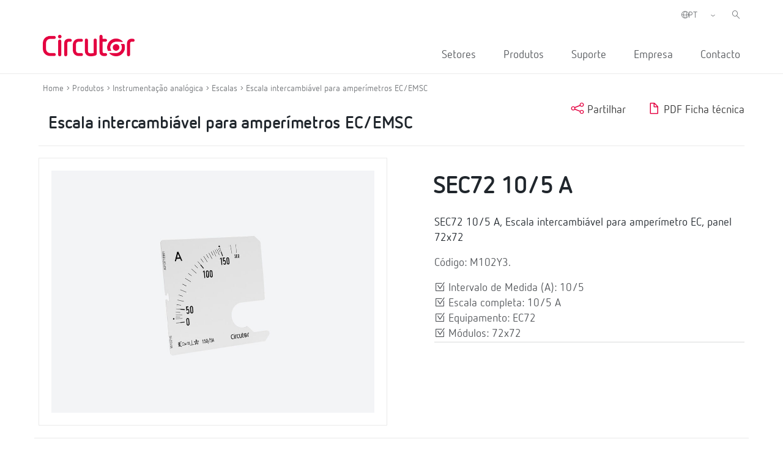

--- FILE ---
content_type: text/html; charset=UTF-8
request_url: https://circutor.com/pt-pt/produtos/instrumentacao-analogica/escalas/escala-intercambiavel-para-amperimetros-ec-emsc/product/M102Y3./
body_size: 12905
content:
<!DOCTYPE html>
<html lang="pt-pt">

<head>
	<meta charset="UTF-8">
	<meta name="viewport" content="width=device-width, initial-scale=1">
	<link rel="profile" href="http://gmpg.org/xfn/11">
		<link href="https://cdn.jsdelivr.net/npm/bootstrap@5.0.2/dist/css/bootstrap.min.css" rel="stylesheet" integrity="sha384-EVSTQN3/azprG1Anm3QDgpJLIm9Nao0Yz1ztcQTwFspd3yD65VohhpuuCOmLASjC" crossorigin="anonymous">
	
	<meta name='robots' content='index, follow, max-image-preview:large, max-snippet:-1, max-video-preview:-1' />
<link rel="alternate" hreflang="es" href="https://circutor.com/productos/instrumentacion-analogica/escalas/escala-intercambiable-para-amperimetros-ec-emsc/product/M102Y3./" />
<link rel="alternate" hreflang="en" href="https://circutor.com/en/products/analogue-instruments/scales/exchangeable-scales-moving-iron-ammeters-ec-emsc/product/M102Y3./" />
<link rel="alternate" hreflang="fr" href="https://circutor.com/fr/produits/instrumentation-analogique/echelles/echelle-interchangeable-pour-amperemetres-ec-emsc/product/M102Y3./" />
<link rel="alternate" hreflang="pt" href="https://circutor.com/pt-pt/produtos/instrumentacao-analogica/escalas/escala-intercambiavel-para-amperimetros-ec-emsc/product/M102Y3./" />
<link rel="alternate" hreflang="ca" href="https://circutor.com/ca/productes/instrumentacio-analogica/escales/escala-intercanviable-per-a-amperimetres-ec-emsc/product/M102Y3./" />
<link rel="alternate" hreflang="x-default" href="https://circutor.com/productos/instrumentacion-analogica/escalas/escala-intercambiable-para-amperimetros-ec-emsc/product/M102Y3./" />
<link rel="alternate" hreflang="es-mx" href="https://circutor.com/mx/productos-mx/instrumentacion-analogica/escalas/escala-intercambiable-para-amperimetros-ec-emsc/product/M102Y3./" />
<script id="cookieyes" type="text/javascript" src="https://cdn-cookieyes.com/client_data/d90480250e8e75e7c28d954f/script.js"></script>
	<!-- This site is optimized with the Yoast SEO plugin v19.4 - https://yoast.com/wordpress/plugins/seo/ -->
	<title>Escala de amperímetro | CIRCUTOR</title>
	<meta name="description" content="SEC72 15/5 A, Escala intercambiável para amperímetro EC, panel 72x72;Intervalo de Medida (A): 15/5;Escala completa: 15/5 A;Equipamento: EC72;Módulos: 72x72 |CIRCUTOR" />
	<link rel="canonical" href="https://circutor.com/pt-pt/produtos/instrumentacao-analogica/escalas/escala-intercambiavel-para-amperimetros-ec-emsc/product/M102Y3./" />
	<meta property="og:locale" content="pt_PT" />
	<meta property="og:type" content="article" />
	<meta property="og:title" content="Escala de amperímetro | CIRCUTOR" />
	<meta property="og:description" content="SEC72 15/5 A, Escala intercambiável para amperímetro EC, panel 72x72;Intervalo de Medida (A): 15/5;Escala completa: 15/5 A;Equipamento: EC72;Módulos: 72x72 |CIRCUTOR" />
	<meta property="og:url" content="https://circutor.com/pt-pt/produtos/instrumentacao-analogica/escalas/escala-intercambiavel-para-amperimetros-ec-emsc/product/M102Y3./" />
	<meta property="og:site_name" content="CIRCUTOR" />
	<meta property="article:publisher" content="https://www.facebook.com/CIRCUTOR.ES" />
	<meta property="article:modified_time" content="2023-11-10T09:37:17+00:00" />
	<meta property="og:image" content="https://circutor.com/wp-content/uploads/2022/07/Circutor_Logo_Color.png" />
	<meta property="og:image:width" content="1299" />
	<meta property="og:image:height" content="354" />
	<meta property="og:image:type" content="image/png" />
	<meta name="twitter:card" content="summary_large_image" />
	<meta name="twitter:site" content="@circutor" />
	<meta name="twitter:label1" content="Tempo estimado de leitura" />
	<meta name="twitter:data1" content="1 minuto" />
	<script type="application/ld+json" class="yoast-schema-graph">{"@context":"https://schema.org","@graph":[{"@type":"Organization","@id":"https://circutor.com/#organization","name":"Circutor","url":"https://circutor.com/","sameAs":["https://www.instagram.com/circutor_es","https://www.linkedin.com/company/circutor","https://www.youtube.com/user/CIRCUTORoficial","https://www.facebook.com/CIRCUTOR.ES","https://twitter.com/circutor"],"logo":{"@type":"ImageObject","inLanguage":"pt-PT","@id":"https://circutor.com/#/schema/logo/image/","url":"https://circutor.com/wp-content/uploads/2020/09/CIR_LOGO_RED.png","contentUrl":"https://circutor.com/wp-content/uploads/2020/09/CIR_LOGO_RED.png","width":512,"height":128,"caption":"Circutor"},"image":{"@id":"https://circutor.com/#/schema/logo/image/"}},{"@type":"WebSite","@id":"https://circutor.com/#website","url":"https://circutor.com/","name":"CIRCUTOR","description":"Soluciones para la eficiencia energética eléctrica","publisher":{"@id":"https://circutor.com/#organization"},"potentialAction":[{"@type":"SearchAction","target":{"@type":"EntryPoint","urlTemplate":"https://circutor.com/?s={search_term_string}"},"query-input":"required name=search_term_string"}],"inLanguage":"pt-PT"},{"@type":"WebPage","@id":"https://circutor.com/pt-pt/pt_produtos/","url":"https://circutor.com/pt-pt/pt_produtos/","name":"Produto - CIRCUTOR","isPartOf":{"@id":"https://circutor.com/#website"},"datePublished":"2021-08-12T08:50:25+00:00","dateModified":"2023-11-10T09:37:17+00:00","description":"A MYeBOX® é uma gama de analisadores portáteis configuráveis a partir de uma APP e/ou de uma Web que realizam uma análise e registo dos parâmetros elétricos, a medição e o registo de transitórios em forma de onda e os parâmetros de qualidade de rede de acordo com a norma EN 50160.","breadcrumb":{"@id":"https://circutor.com/pt-pt/pt_produtos/#breadcrumb"},"inLanguage":"pt-PT","potentialAction":[{"@type":"ReadAction","target":["https://circutor.com/pt-pt/pt_produtos/"]}]},{"@type":"BreadcrumbList","@id":"https://circutor.com/pt-pt/pt_produtos/#breadcrumb","itemListElement":[{"@type":"ListItem","position":1,"name":"Portada","item":"https://circutor.com/pt-pt/"},{"@type":"ListItem","position":2,"name":"Produto"}]}]}</script>
	<!-- / Yoast SEO plugin. -->


<link rel="preload" href="https://fonts.googleapis.com/css2?family=Roboto:ital,wght@0,300;0,400;0,700&display=swap" as="style" media="all" onload="this.onload=null;this.rel='stylesheet'">
<link rel="stylesheet" href="https://fonts.googleapis.com/css2?family=Roboto:ital,wght@0,300;0,400;0,700&display=swap" media="all">
<noscript><link rel="stylesheet" href="https://fonts.googleapis.com/css2?family=Roboto:ital,wght@0,300;0,400;0,700&display=swap" media="all"></noscript>
<!--[if IE]><link rel="stylesheet" href="https://fonts.googleapis.com/css2?family=Roboto:ital,wght@0,300;0,400;0,700&display=swap" media="all"><![endif]-->
<style id='global-styles-inline-css' type='text/css'>
body{--wp--preset--color--black: #000000;--wp--preset--color--cyan-bluish-gray: #abb8c3;--wp--preset--color--white: #ffffff;--wp--preset--color--pale-pink: #f78da7;--wp--preset--color--vivid-red: #cf2e2e;--wp--preset--color--luminous-vivid-orange: #ff6900;--wp--preset--color--luminous-vivid-amber: #fcb900;--wp--preset--color--light-green-cyan: #7bdcb5;--wp--preset--color--vivid-green-cyan: #00d084;--wp--preset--color--pale-cyan-blue: #8ed1fc;--wp--preset--color--vivid-cyan-blue: #0693e3;--wp--preset--color--vivid-purple: #9b51e0;--wp--preset--gradient--vivid-cyan-blue-to-vivid-purple: linear-gradient(135deg,rgba(6,147,227,1) 0%,rgb(155,81,224) 100%);--wp--preset--gradient--light-green-cyan-to-vivid-green-cyan: linear-gradient(135deg,rgb(122,220,180) 0%,rgb(0,208,130) 100%);--wp--preset--gradient--luminous-vivid-amber-to-luminous-vivid-orange: linear-gradient(135deg,rgba(252,185,0,1) 0%,rgba(255,105,0,1) 100%);--wp--preset--gradient--luminous-vivid-orange-to-vivid-red: linear-gradient(135deg,rgba(255,105,0,1) 0%,rgb(207,46,46) 100%);--wp--preset--gradient--very-light-gray-to-cyan-bluish-gray: linear-gradient(135deg,rgb(238,238,238) 0%,rgb(169,184,195) 100%);--wp--preset--gradient--cool-to-warm-spectrum: linear-gradient(135deg,rgb(74,234,220) 0%,rgb(151,120,209) 20%,rgb(207,42,186) 40%,rgb(238,44,130) 60%,rgb(251,105,98) 80%,rgb(254,248,76) 100%);--wp--preset--gradient--blush-light-purple: linear-gradient(135deg,rgb(255,206,236) 0%,rgb(152,150,240) 100%);--wp--preset--gradient--blush-bordeaux: linear-gradient(135deg,rgb(254,205,165) 0%,rgb(254,45,45) 50%,rgb(107,0,62) 100%);--wp--preset--gradient--luminous-dusk: linear-gradient(135deg,rgb(255,203,112) 0%,rgb(199,81,192) 50%,rgb(65,88,208) 100%);--wp--preset--gradient--pale-ocean: linear-gradient(135deg,rgb(255,245,203) 0%,rgb(182,227,212) 50%,rgb(51,167,181) 100%);--wp--preset--gradient--electric-grass: linear-gradient(135deg,rgb(202,248,128) 0%,rgb(113,206,126) 100%);--wp--preset--gradient--midnight: linear-gradient(135deg,rgb(2,3,129) 0%,rgb(40,116,252) 100%);--wp--preset--duotone--dark-grayscale: url('#wp-duotone-dark-grayscale');--wp--preset--duotone--grayscale: url('#wp-duotone-grayscale');--wp--preset--duotone--purple-yellow: url('#wp-duotone-purple-yellow');--wp--preset--duotone--blue-red: url('#wp-duotone-blue-red');--wp--preset--duotone--midnight: url('#wp-duotone-midnight');--wp--preset--duotone--magenta-yellow: url('#wp-duotone-magenta-yellow');--wp--preset--duotone--purple-green: url('#wp-duotone-purple-green');--wp--preset--duotone--blue-orange: url('#wp-duotone-blue-orange');--wp--preset--font-size--small: 13px;--wp--preset--font-size--medium: 20px;--wp--preset--font-size--large: 36px;--wp--preset--font-size--x-large: 42px;}.has-black-color{color: var(--wp--preset--color--black) !important;}.has-cyan-bluish-gray-color{color: var(--wp--preset--color--cyan-bluish-gray) !important;}.has-white-color{color: var(--wp--preset--color--white) !important;}.has-pale-pink-color{color: var(--wp--preset--color--pale-pink) !important;}.has-vivid-red-color{color: var(--wp--preset--color--vivid-red) !important;}.has-luminous-vivid-orange-color{color: var(--wp--preset--color--luminous-vivid-orange) !important;}.has-luminous-vivid-amber-color{color: var(--wp--preset--color--luminous-vivid-amber) !important;}.has-light-green-cyan-color{color: var(--wp--preset--color--light-green-cyan) !important;}.has-vivid-green-cyan-color{color: var(--wp--preset--color--vivid-green-cyan) !important;}.has-pale-cyan-blue-color{color: var(--wp--preset--color--pale-cyan-blue) !important;}.has-vivid-cyan-blue-color{color: var(--wp--preset--color--vivid-cyan-blue) !important;}.has-vivid-purple-color{color: var(--wp--preset--color--vivid-purple) !important;}.has-black-background-color{background-color: var(--wp--preset--color--black) !important;}.has-cyan-bluish-gray-background-color{background-color: var(--wp--preset--color--cyan-bluish-gray) !important;}.has-white-background-color{background-color: var(--wp--preset--color--white) !important;}.has-pale-pink-background-color{background-color: var(--wp--preset--color--pale-pink) !important;}.has-vivid-red-background-color{background-color: var(--wp--preset--color--vivid-red) !important;}.has-luminous-vivid-orange-background-color{background-color: var(--wp--preset--color--luminous-vivid-orange) !important;}.has-luminous-vivid-amber-background-color{background-color: var(--wp--preset--color--luminous-vivid-amber) !important;}.has-light-green-cyan-background-color{background-color: var(--wp--preset--color--light-green-cyan) !important;}.has-vivid-green-cyan-background-color{background-color: var(--wp--preset--color--vivid-green-cyan) !important;}.has-pale-cyan-blue-background-color{background-color: var(--wp--preset--color--pale-cyan-blue) !important;}.has-vivid-cyan-blue-background-color{background-color: var(--wp--preset--color--vivid-cyan-blue) !important;}.has-vivid-purple-background-color{background-color: var(--wp--preset--color--vivid-purple) !important;}.has-black-border-color{border-color: var(--wp--preset--color--black) !important;}.has-cyan-bluish-gray-border-color{border-color: var(--wp--preset--color--cyan-bluish-gray) !important;}.has-white-border-color{border-color: var(--wp--preset--color--white) !important;}.has-pale-pink-border-color{border-color: var(--wp--preset--color--pale-pink) !important;}.has-vivid-red-border-color{border-color: var(--wp--preset--color--vivid-red) !important;}.has-luminous-vivid-orange-border-color{border-color: var(--wp--preset--color--luminous-vivid-orange) !important;}.has-luminous-vivid-amber-border-color{border-color: var(--wp--preset--color--luminous-vivid-amber) !important;}.has-light-green-cyan-border-color{border-color: var(--wp--preset--color--light-green-cyan) !important;}.has-vivid-green-cyan-border-color{border-color: var(--wp--preset--color--vivid-green-cyan) !important;}.has-pale-cyan-blue-border-color{border-color: var(--wp--preset--color--pale-cyan-blue) !important;}.has-vivid-cyan-blue-border-color{border-color: var(--wp--preset--color--vivid-cyan-blue) !important;}.has-vivid-purple-border-color{border-color: var(--wp--preset--color--vivid-purple) !important;}.has-vivid-cyan-blue-to-vivid-purple-gradient-background{background: var(--wp--preset--gradient--vivid-cyan-blue-to-vivid-purple) !important;}.has-light-green-cyan-to-vivid-green-cyan-gradient-background{background: var(--wp--preset--gradient--light-green-cyan-to-vivid-green-cyan) !important;}.has-luminous-vivid-amber-to-luminous-vivid-orange-gradient-background{background: var(--wp--preset--gradient--luminous-vivid-amber-to-luminous-vivid-orange) !important;}.has-luminous-vivid-orange-to-vivid-red-gradient-background{background: var(--wp--preset--gradient--luminous-vivid-orange-to-vivid-red) !important;}.has-very-light-gray-to-cyan-bluish-gray-gradient-background{background: var(--wp--preset--gradient--very-light-gray-to-cyan-bluish-gray) !important;}.has-cool-to-warm-spectrum-gradient-background{background: var(--wp--preset--gradient--cool-to-warm-spectrum) !important;}.has-blush-light-purple-gradient-background{background: var(--wp--preset--gradient--blush-light-purple) !important;}.has-blush-bordeaux-gradient-background{background: var(--wp--preset--gradient--blush-bordeaux) !important;}.has-luminous-dusk-gradient-background{background: var(--wp--preset--gradient--luminous-dusk) !important;}.has-pale-ocean-gradient-background{background: var(--wp--preset--gradient--pale-ocean) !important;}.has-electric-grass-gradient-background{background: var(--wp--preset--gradient--electric-grass) !important;}.has-midnight-gradient-background{background: var(--wp--preset--gradient--midnight) !important;}.has-small-font-size{font-size: var(--wp--preset--font-size--small) !important;}.has-medium-font-size{font-size: var(--wp--preset--font-size--medium) !important;}.has-large-font-size{font-size: var(--wp--preset--font-size--large) !important;}.has-x-large-font-size{font-size: var(--wp--preset--font-size--x-large) !important;}
</style>
<link rel='stylesheet' id='wpo_min-header-0-css'  href='https://circutor.com/wp-content/cache/wpo-minify/1765543799/assets/wpo-minify-header-797e89dd.min.css' type='text/css' media='all' />
<script type='text/javascript' id='wpo_min-header-0-js-extra'>
/* <![CDATA[ */
var wpml_cookies = {"wp-wpml_current_language":{"value":"pt-pt","expires":1,"path":"\/"}};
var wpml_cookies = {"wp-wpml_current_language":{"value":"pt-pt","expires":1,"path":"\/"}};
var MyAjax = {"url":"https:\/\/circutor.com\/wp-admin\/admin-ajax.php","current_lang":"pt-pt","wpml_RESULTADOS":"RESULTADOS","wpml_No_hay_resultados":"N\u00e3o h\u00e1 resultados","wpml_Estoy_interesado_en":"Estou interessado em...","wpml_Aceptar_todas_las_cookies":"Aceite todos os cookies","template_url":"https:\/\/circutor.com\/wp-content\/themes\/circutor"};
/* ]]> */
</script>
<script type='text/javascript' src='https://circutor.com/wp-content/cache/wpo-minify/1765543799/assets/wpo-minify-header-bf9ba278.min.js' id='wpo_min-header-0-js'></script>

<!-- Google Analytics snippet added by Site Kit -->
<script type='text/javascript' src='https://www.googletagmanager.com/gtag/js?id=G-BPC7LNN6BX' id='google_gtagjs-js' async></script>
<script type='text/javascript' id='google_gtagjs-js-after'>
window.dataLayer = window.dataLayer || [];function gtag(){dataLayer.push(arguments);}
gtag("js", new Date());
gtag("set", "developer_id.dZTNiMT", true);
gtag("config", "G-BPC7LNN6BX");
</script>

<!-- End Google Analytics snippet added by Site Kit -->
<link rel="https://api.w.org/" href="https://circutor.com/pt-pt/wp-json/" /><link rel="alternate" type="application/json" href="https://circutor.com/pt-pt/wp-json/wp/v2/pages/10007" /><link rel="alternate" type="application/json+oembed" href="https://circutor.com/pt-pt/wp-json/oembed/1.0/embed?url=https%3A%2F%2Fcircutor.com%2Fpt-pt%2Fpt_produtos%2F" />
<link rel="alternate" type="text/xml+oembed" href="https://circutor.com/pt-pt/wp-json/oembed/1.0/embed?url=https%3A%2F%2Fcircutor.com%2Fpt-pt%2Fpt_produtos%2F&#038;format=xml" />
<meta name="generator" content="WPML ver:4.5.8 stt:8,1,4,41,2,66;" />
<meta name="generator" content="Site Kit by Google 1.80.0" />        <script type="text/javascript">
        var ajaxurl = 'https://circutor.com/wp-admin/admin-ajax.php';
        </script>
    <script data-cfasync="false"> var dFlipLocation = "https://circutor.com/wp-content/plugins/dflip/assets/"; var dFlipWPGlobal = {"text":{"toggleSound":"Turn on\/off Sound","toggleThumbnails":"Toggle Thumbnails","toggleOutline":"Toggle Outline\/Bookmark","previousPage":"Previous Page","nextPage":"Next Page","toggleFullscreen":"Toggle Fullscreen","zoomIn":"Zoom In","zoomOut":"Zoom Out","toggleHelp":"Toggle Help","singlePageMode":"Single Page Mode","doublePageMode":"Double Page Mode","downloadPDFFile":"Download PDF File","gotoFirstPage":"Goto First Page","gotoLastPage":"Goto Last Page","share":"Share"},"moreControls":"download,pageMode,startPage,endPage,sound","hideControls":"","scrollWheel":"true","backgroundColor":"#777","backgroundImage":"","height":"auto","paddingLeft":"20","paddingRight":"20","controlsPosition":"bottom","duration":800,"soundEnable":"true","enableDownload":"true","enableAnalytics":"false","webgl":"true","hard":"none","maxTextureSize":"1600","rangeChunkSize":"524288","zoomRatio":1.5,"stiffness":3,"singlePageMode":"0","autoPlay":"false","autoPlayDuration":5000,"autoPlayStart":"false","linkTarget":"2"};</script><meta name="generator" content="Powered by WPBakery Page Builder - drag and drop page builder for WordPress."/>

<!-- Google Tag Manager snippet added by Site Kit -->
<script type="text/javascript">
			( function( w, d, s, l, i ) {
				w[l] = w[l] || [];
				w[l].push( {'gtm.start': new Date().getTime(), event: 'gtm.js'} );
				var f = d.getElementsByTagName( s )[0],
					j = d.createElement( s ), dl = l != 'dataLayer' ? '&l=' + l : '';
				j.async = true;
				j.src = 'https://www.googletagmanager.com/gtm.js?id=' + i + dl;
				f.parentNode.insertBefore( j, f );
			} )( window, document, 'script', 'dataLayer', 'GTM-NJDV5H7' );
			
</script>

<!-- End Google Tag Manager snippet added by Site Kit -->
<meta name="generator" content="Powered by Slider Revolution 6.7.14 - responsive, Mobile-Friendly Slider Plugin for WordPress with comfortable drag and drop interface." />
<link rel="icon" href="https://circutor.com/wp-content/uploads/2022/04/cropped-512-1-32x32.png" sizes="32x32" />
<link rel="icon" href="https://circutor.com/wp-content/uploads/2022/04/cropped-512-1-192x192.png" sizes="192x192" />
<link rel="apple-touch-icon" href="https://circutor.com/wp-content/uploads/2022/04/cropped-512-1-180x180.png" />
<meta name="msapplication-TileImage" content="https://circutor.com/wp-content/uploads/2022/04/cropped-512-1-270x270.png" />
<script>function setREVStartSize(e){
			//window.requestAnimationFrame(function() {
				window.RSIW = window.RSIW===undefined ? window.innerWidth : window.RSIW;
				window.RSIH = window.RSIH===undefined ? window.innerHeight : window.RSIH;
				try {
					var pw = document.getElementById(e.c).parentNode.offsetWidth,
						newh;
					pw = pw===0 || isNaN(pw) || (e.l=="fullwidth" || e.layout=="fullwidth") ? window.RSIW : pw;
					e.tabw = e.tabw===undefined ? 0 : parseInt(e.tabw);
					e.thumbw = e.thumbw===undefined ? 0 : parseInt(e.thumbw);
					e.tabh = e.tabh===undefined ? 0 : parseInt(e.tabh);
					e.thumbh = e.thumbh===undefined ? 0 : parseInt(e.thumbh);
					e.tabhide = e.tabhide===undefined ? 0 : parseInt(e.tabhide);
					e.thumbhide = e.thumbhide===undefined ? 0 : parseInt(e.thumbhide);
					e.mh = e.mh===undefined || e.mh=="" || e.mh==="auto" ? 0 : parseInt(e.mh,0);
					if(e.layout==="fullscreen" || e.l==="fullscreen")
						newh = Math.max(e.mh,window.RSIH);
					else{
						e.gw = Array.isArray(e.gw) ? e.gw : [e.gw];
						for (var i in e.rl) if (e.gw[i]===undefined || e.gw[i]===0) e.gw[i] = e.gw[i-1];
						e.gh = e.el===undefined || e.el==="" || (Array.isArray(e.el) && e.el.length==0)? e.gh : e.el;
						e.gh = Array.isArray(e.gh) ? e.gh : [e.gh];
						for (var i in e.rl) if (e.gh[i]===undefined || e.gh[i]===0) e.gh[i] = e.gh[i-1];
											
						var nl = new Array(e.rl.length),
							ix = 0,
							sl;
						e.tabw = e.tabhide>=pw ? 0 : e.tabw;
						e.thumbw = e.thumbhide>=pw ? 0 : e.thumbw;
						e.tabh = e.tabhide>=pw ? 0 : e.tabh;
						e.thumbh = e.thumbhide>=pw ? 0 : e.thumbh;
						for (var i in e.rl) nl[i] = e.rl[i]<window.RSIW ? 0 : e.rl[i];
						sl = nl[0];
						for (var i in nl) if (sl>nl[i] && nl[i]>0) { sl = nl[i]; ix=i;}
						var m = pw>(e.gw[ix]+e.tabw+e.thumbw) ? 1 : (pw-(e.tabw+e.thumbw)) / (e.gw[ix]);
						newh =  (e.gh[ix] * m) + (e.tabh + e.thumbh);
					}
					var el = document.getElementById(e.c);
					if (el!==null && el) el.style.height = newh+"px";
					el = document.getElementById(e.c+"_wrapper");
					if (el!==null && el) {
						el.style.height = newh+"px";
						el.style.display = "block";
					}
				} catch(e){
					console.log("Failure at Presize of Slider:" + e)
				}
			//});
		  };</script>
<style type="text/css" data-type="vc_shortcodes-custom-css">.vc_custom_1602697151976{border-bottom-width: 1px !important;padding-bottom: 30px !important;border-bottom-color: #a5a5a5 !important;border-bottom-style: solid !important;}.vc_custom_1614075679255{padding-bottom: 20px !important;}.vc_custom_1605775459289{margin-bottom: 20px !important;}.vc_custom_1614163004188{padding-bottom: 20px !important;}.vc_custom_1603355011043{padding-top: 0px !important;}.vc_custom_1603355424222{padding-top: 0px !important;}.vc_custom_1603356201324{margin-bottom: 0px !important;}</style><noscript><style> .wpb_animate_when_almost_visible { opacity: 1; }</style></noscript>
	

 <!-- CODIGO MARKETO -->
 <script type="text/javascript">
(function() {
var didInit = false;
function initMunchkin() {
if(didInit === false) {
didInit = true;
Munchkin.init('940-CSD-667');
}
}
var s = document.createElement('script');
s.type = 'text/javascript';
s.async = true;
s.src = '//munchkin.marketo.net/munchkin.js';
s.onreadystatechange = function() {
if (this.readyState == 'complete' || this.readyState == 'loaded') {
initMunchkin();
}
};
s.onload = initMunchkin;
document.getElementsByTagName('head')[0].appendChild(s);
})();
</script>



</head>


<body class="page-template-default page page-id-10007 wpb-js-composer js-comp-ver-6.9.0 vc_responsive" class="no-js">

		<div id="header"><div class="vc_container"><div class="vc_row wpb_row vc_row-fluid"><div class="logo_header wpb_column vc_column_container vc_col-sm-3"><div class="vc_column-inner"><div class="wpb_wrapper">
	<div  class="wpb_single_image wpb_content_element vc_align_left   logo_sticky">
		
		<figure class="wpb_wrapper vc_figure">
			<a href="/pt-pt/" target="_self" class="vc_single_image-wrapper   vc_box_border_grey"><img width="512" height="128" src="https://circutor.com/wp-content/uploads/2020/09/CIR_LOGO_RED.png" class="vc_single_image-img attachment-full" alt="Circutor" loading="lazy" title="CIR_LOGO_RED" srcset="https://circutor.com/wp-content/uploads/2020/09/CIR_LOGO_RED.png 512w, https://circutor.com/wp-content/uploads/2020/09/CIR_LOGO_RED-300x75.png 300w" sizes="(max-width: 512px) 100vw, 512px" /></a>
		</figure>
	</div>
</div></div></div><div class="acciones_header wpb_column vc_column_container vc_col-sm-9"><div class="vc_column-inner"><div class="wpb_wrapper">
	<div class="wpb_raw_code wpb_content_element wpb_raw_html input_buscador_home_mvl" >
		<div class="wpb_wrapper">
			<input id="buscador_home_mvl" type="search"  placeholder="Procurar">
		</div>
	</div>

	<div class="wpb_raw_code wpb_content_element wpb_raw_html input_buscador_home" >
		<div class="wpb_wrapper">
			<input id="buscador_home" type="search"  placeholder="Procurar">
		</div>
	</div>
<div class="vc_row wpb_row vc_inner vc_row-fluid menu_left_top"><div class="wpb_column vc_column_container vc_col-sm-12"><div class="vc_column-inner"><div class="wpb_wrapper"><div class="selector-idiomas"><span><i class="ico-globe-meridians"></i></span><select class="select_language_dropdown"><option style="background-image:url(\"https://circutor.com/wp-content/plugins/sitepress-multilingual-cms/res/flags/es.png\");" url-flag="https://circutor.com/wp-content/plugins/sitepress-multilingual-cms/res/flags/es.png" value="es" data-url="https://circutor.com/productos/instrumentacion-analogica/escalas/escala-intercambiable-para-amperimetros-ec-emsc/product/M102Y3./">ES</option><option style="background-image:url(\"https://circutor.com/wp-content/plugins/sitepress-multilingual-cms/res/flags/en.png\");" url-flag="https://circutor.com/wp-content/plugins/sitepress-multilingual-cms/res/flags/en.png" value="en" data-url="https://circutor.com/en/products/analogue-instruments/scales/exchangeable-scales-moving-iron-ammeters-ec-emsc/product/M102Y3./">EN</option><option style="background-image:url(\"https://circutor.com/wp-content/plugins/sitepress-multilingual-cms/res/flags/fr.png\");" url-flag="https://circutor.com/wp-content/plugins/sitepress-multilingual-cms/res/flags/fr.png" value="fr" data-url="https://circutor.com/fr/produits/instrumentation-analogique/echelles/echelle-interchangeable-pour-amperemetres-ec-emsc/product/M102Y3./">FR</option><option style="background-image:url(\"https://circutor.com/wp-content/plugins/sitepress-multilingual-cms/res/flags/pt-pt.png\");" url-flag="https://circutor.com/wp-content/plugins/sitepress-multilingual-cms/res/flags/pt-pt.png" value="pt-pt" data-url="https://circutor.com/pt-pt/produtos/instrumentacao-analogica/escalas/escala-intercambiavel-para-amperimetros-ec-emsc/product/M102Y3./" selected>PT</option><option style="background-image:url(\"https://circutor.com/wp-content/plugins/sitepress-multilingual-cms/res/flags/ca.png\");" url-flag="https://circutor.com/wp-content/plugins/sitepress-multilingual-cms/res/flags/ca.png" value="ca" data-url="https://circutor.com/ca/productes/instrumentacio-analogica/escales/escala-intercanviable-per-a-amperimetres-ec-emsc/product/M102Y3./">CA</option><option style="background-image:url(\"https://circutor.com/wp-content/uploads/flags/mx.png\");" url-flag="https://circutor.com/wp-content/uploads/flags/mx.png" value="mx" data-url="https://circutor.com/mx/productos-mx/instrumentacion-analogica/escalas/escala-intercambiable-para-amperimetros-ec-emsc/product/M102Y3./">MX</option></select></div>
  <script>
    jQuery(document).ready(function(){
      jQuery(".select_language_dropdown").children("option").each(function(){
        if(this.selected){
          jQuery(".wpml-ls-flag").attr("src", jQuery(this).attr("url-flag"));
        }
      });

      jQuery(".select_language_dropdown").change(function(){
        var option = jQuery("option:selected", this).attr("data-url");
        window.location.href = option;
      });
    });
  </script>
	<div class="wpb_raw_code wpb_content_element wpb_raw_html buscador_header" >
		<div class="wpb_wrapper">
			<i class="ico-left-pointing-glass"></i>
		</div>
	</div>
</div></div></div></div><div  class="vc_wp_custommenu wpb_content_element wrapper_menu_principal menu_header"><div class="widget widget_nav_menu"><div class="menu-principal-portugues-portugal-container"><ul id="menu-principal-portugues-portugal" class="menu"><li id="menu-item-11801" class="item-menu-sectores menu-item menu-item-type-post_type menu-item-object-page menu-item-11801"><a href="https://circutor.com/pt-pt/setores/">Setores</a></li>
<li id="menu-item-11540" class="item-menu-productos menu-item menu-item-type-post_type menu-item-object-page menu-item-11540"><a href="https://circutor.com/pt-pt/produtos-e-solucoes-circutor/">Produtos</a></li>
<li id="menu-item-11541" class="menu-item menu-item-type-post_type menu-item-object-page menu-item-has-children menu-item-11541"><a href="https://circutor.com/pt-pt/suporte/">Suporte</a>
<ul class="sub-menu">
	<li id="menu-item-11542" class="menu-item menu-item-type-post_type menu-item-object-page menu-item-has-children menu-item-11542"><a href="https://circutor.com/pt-pt/suporte/formacao/">Formação  <i class="ico-guil-singl-right"></i></a>
	<ul class="sub-menu">
		<li id="menu-item-11543" class="menu-item menu-item-type-post_type menu-item-object-page menu-item-11543"><a href="https://circutor.com/pt-pt/suporte/formacao/formacao-online-e-presencial/">Formação online e presencial  <i class="ico-guil-singl-right"></i></a></li>
		<li id="menu-item-16512" class="menu-item menu-item-type-post_type menu-item-object-page menu-item-16512"><a href="https://circutor.com/pt-pt/suporte/formacao/notebooks/">Notebooks</a></li>
	</ul>
</li>
	<li id="menu-item-16501" class="menu-item menu-item-type-post_type menu-item-object-page menu-item-has-children menu-item-16501"><a href="https://circutor.com/pt-pt/suporte/baixar/">Baixar</a>
	<ul class="sub-menu">
		<li id="menu-item-31333" class="menu-item menu-item-type-post_type menu-item-object-page menu-item-31333"><a href="https://circutor.com/pt-pt/suporte/baixar/catalogos-e-folhetos/">Catálogos e folhetos</a></li>
		<li id="menu-item-31598" class="menu-item menu-item-type-post_type menu-item-object-page menu-item-31598"><a href="https://circutor.com/pt-pt/suporte/baixar/software-e-firmware/">Software e Firmware</a></li>
		<li id="menu-item-52488" class="menu-item menu-item-type-custom menu-item-object-custom menu-item-52488"><a href="https://circutor.com/pt-pt/ficheiros-2d-e-3d-dos-nossos-produtos/">Ficheiros 2D e 3D</a></li>
	</ul>
</li>
	<li id="menu-item-56720" class="menu-item menu-item-type-post_type menu-item-object-page menu-item-has-children menu-item-56720"><a href="https://circutor.com/pt-pt/suporte/documentacao-tecnica/">Documentação Técnica <i class="ico-guil-singl-right"></i></a>
	<ul class="sub-menu">
		<li id="menu-item-56722" class="menu-item menu-item-type-custom menu-item-object-custom menu-item-56722"><a href="https://pssdocs.circutor.com/en/">PowerStudio SCADA <i class="ico-guil-singl-right"></i></a></li>
		<li id="menu-item-56723" class="menu-item menu-item-type-custom menu-item-object-custom menu-item-56723"><a href="https://scout.circutor.com/docs/en/">Plataforma Scout <i class="ico-guil-singl-right"></i></a></li>
		<li id="menu-item-56724" class="menu-item menu-item-type-custom menu-item-object-custom menu-item-56724"><a href="https://docs.pickdata.net/latest/">Edge IoT eManager / eCore <i class="ico-guil-singl-right"></i></a></li>
	</ul>
</li>
	<li id="menu-item-11544" class="menu-item menu-item-type-post_type menu-item-object-page menu-item-11544"><a href="https://circutor.com/pt-pt/suporte/tutoriais-em-video/">Tutoriais em vídeo  <i class="ico-guil-singl-right"></i></a></li>
	<li id="menu-item-11545" class="menu-item menu-item-type-post_type menu-item-object-page menu-item-11545"><a href="https://circutor.com/pt-pt/contacto/pos-vendas-e-assistencia-tecnica/">Pós-vendas e Assistência Técnica  <i class="ico-guil-singl-right"></i></a></li>
</ul>
</li>
<li id="menu-item-11546" class="menu-item menu-item-type-post_type menu-item-object-page menu-item-has-children menu-item-11546"><a href="https://circutor.com/pt-pt/empresa/">Empresa</a>
<ul class="sub-menu">
	<li id="menu-item-34574" class="menu-item menu-item-type-post_type menu-item-object-page menu-item-34574"><a href="https://circutor.com/pt-pt/50-aniversario/">50 Aniversário  <i class="ico-guil-singl-right"></i></a></li>
	<li id="menu-item-11590" class="menu-item menu-item-type-post_type menu-item-object-page menu-item-11590"><a href="https://circutor.com/pt-pt/empresa/marca-circutor/">Marca CIRCUTOR  <i class="ico-guil-singl-right"></i></a></li>
	<li id="menu-item-11589" class="menu-item menu-item-type-post_type menu-item-object-page menu-item-11589"><a href="https://circutor.com/pt-pt/empresa/cultura-e-valores/">Cultura e valores  <i class="ico-guil-singl-right"></i></a></li>
	<li id="menu-item-11591" class="menu-item menu-item-type-post_type menu-item-object-page menu-item-11591"><a href="https://circutor.com/pt-pt/empresa/compromisso/">Compromisso  <i class="ico-guil-singl-right"></i></a></li>
	<li id="menu-item-11592" class="menu-item menu-item-type-post_type menu-item-object-page menu-item-11592"><a href="https://circutor.com/pt-pt/empresa/inovacao/">Inovação  <i class="ico-guil-singl-right"></i></a></li>
	<li id="menu-item-11593" class="menu-item menu-item-type-post_type menu-item-object-page menu-item-11593"><a href="https://circutor.com/pt-pt/empresa/trabalho/">Trabalho  <i class="ico-guil-singl-right"></i></a></li>
	<li id="menu-item-11594" class="menu-item menu-item-type-post_type menu-item-object-page menu-item-11594"><a href="https://circutor.com/pt-pt/empresa/laboratorio/">Laboratório  <i class="ico-guil-singl-right"></i></a></li>
	<li id="menu-item-15512" class="menu-item menu-item-type-post_type menu-item-object-page menu-item-15512"><a href="https://circutor.com/pt-pt/empresa/atualidade-do-circutor/">Atualidade <i class="ico-guil-singl-right"></i></a></li>
</ul>
</li>
<li id="menu-item-11595" class="menu-item menu-item-type-post_type menu-item-object-page menu-item-has-children menu-item-11595"><a href="https://circutor.com/pt-pt/contacto/">Contacto</a>
<ul class="sub-menu">
	<li id="menu-item-11596" class="menu-item menu-item-type-post_type menu-item-object-page menu-item-11596"><a href="https://circutor.com/pt-pt/contacto/pos-vendas-e-assistencia-tecnica/">Pós-vendas e Assistência Técnica  <i class="ico-guil-singl-right"></i></a></li>
	<li id="menu-item-11600" class="menu-item menu-item-type-post_type menu-item-object-page menu-item-11600"><a href="https://circutor.com/pt-pt/contacto/rede-comercial/">Rede comercial  <i class="ico-guil-singl-right"></i></a></li>
</ul>
</li>
</ul></div></div></div>
	<div class="wpb_raw_code wpb_content_element wpb_raw_html buscador_header_sticky" >
		<div class="wpb_wrapper">
			<i class="ico-left-pointing-glass"></i>
		</div>
	</div>
</div></div></div></div>
</div></div><script>if (jQuery(".vc_wp_custommenu.wrapper_menu_principal").length > 0){var toggle_menu = "<button class='menu-toggle'> <i class='ico-hamburger-menu'></i></button>";jQuery(toggle_menu).insertBefore(".vc_wp_custommenu.wrapper_menu_principal");}</script><div class="vc_container"><div class="vc_row wpb_row vc_row-fluid vc_custom_1602697151976 vc_row-has-fill"><div class="wpb_column vc_column_container vc_col-sm-12"><div class="vc_column-inner"><div class="wpb_wrapper"><div itemscope itemtype="https://schema.org/BreadcrumbList" id="breadcrumb"><div itemprop="itemListElement" itemscope itemtype="https://schema.org/ListItem"><a itemprop="item" href="https://circutor.com/pt-pt/"><span itemprop="name">Home</span></a><meta itemprop="position" content="1" /></div><div itemprop="itemListElement" itemscope itemtype="https://schema.org/ListItem"><span><i class="ico-guil-singl-right"></i></span><a itemprop="item" href="https://circutor.com/pt-pt/produtos/"><span itemprop="name">Produtos</span></a><meta itemprop="position" content="2" /></div><div itemprop="itemListElement" itemscope itemtype="https://schema.org/ListItem"><span><i class="ico-guil-singl-right"></i></span><a itemprop="item" href="https://circutor.com/pt-pt/produtos/medicao-e-controlo/instrumentacao-analogica/"><span itemprop="name">Instrumentação analógica</span></a><meta itemprop="position" content="3" data-tmp="out_bc3"/></div><div itemprop="itemListElement" itemscope itemtype="https://schema.org/ListItem"><span><i class="ico-guil-singl-right"></i></span><a itemprop="item" href="https://circutor.com/pt-pt/produtos/medicao-e-controlo/instrumentacao-analogica/escalas/"><span itemprop="name">Escalas</span></a><meta itemprop="position" content="3" data-tmp="out_bc2"/></div><div itemprop="itemListElement" itemscope itemtype="https://schema.org/ListItem"><span><i class="ico-guil-singl-right"></i></span><a itemprop="item" href="https://circutor.com/pt-pt/produtos/instrumentacao-analogica/escalas/escala-intercambiavel-para-amperimetros-ec-emsc/"><span itemprop="name">Escala intercambiável para amperímetros EC/EMSC</span></a><meta itemprop="position" content="3" data-tmp="out_bc" /></div></div></div></div></div><div id="nombre-acciones-product" class="vc_row wpb_row vc_row-fluid vc_custom_1614075679255"><div class="wpb_column vc_column_container vc_col-sm-8"><div class="vc_column-inner vc_custom_1603355011043"><div class="wpb_wrapper"><h1 style="letter-spacing:-0.01em;" class="titulo_categoria">Escala intercambiável para amperímetros EC/EMSC</h1></div></div></div><div class="acciones_producto_top wpb_column vc_column_container vc_col-sm-4"><div class="vc_column-inner vc_custom_1603355424222"><div class="wpb_wrapper"><ul class="acciones">
                <li class="share" data-product="M102Y3."><i class="ico-share"></i>  Partilhar</li>
                <li><a target="_blank" href="/pdf/pdfdatasheet.php?lang=pt-pt&prod=M102Y3."><i class="ico-page"></i>  PDF Ficha técnica</a></li>
            </ul></div></div></div></div><div class="vc_row wpb_row vc_row-fluid vc_custom_1605775459289"><div class="wpb_column vc_column_container vc_col-sm-12"><div class="vc_column-inner"><div class="wpb_wrapper"><div class="vc_separator wpb_content_element vc_separator_align_center vc_sep_width_100 vc_sep_pos_align_center vc_separator_no_text vc_sep_color_grey vc_custom_1603356201324  vc_custom_1603356201324" ><span class="vc_sep_holder vc_sep_holder_l"><span  class="vc_sep_line"></span></span><span class="vc_sep_holder vc_sep_holder_r"><span  class="vc_sep_line"></span></span>
</div></div></div></div></div><div class="vc_row wpb_row vc_row-fluid vc_custom_1614163004188 vc_row-o-equal-height vc_row-flex"><div class="imagen_ficha_producto wpb_column vc_column_container vc_col-sm-6"><div class="vc_column-inner"><div class="wpb_wrapper"><div class="product_gallery_featured"><div><img alt="Escala de amperímetro"class="img-producto" src="https://d7rh5s3nxmpy4.cloudfront.net/CMP911/4/PR231BI2015_M102Y3_SEC72_10_5_A_IMD.jpg"></div></div></div></div></div><div class="informacion_ficha_producto wpb_column vc_column_container vc_col-sm-6"><div class="vc_column-inner"><div class="wpb_wrapper"><div class="vc_row wpb_row vc_inner vc_row-fluid"><h2 class="titulo_producto">SEC72 10/5 A</h2><div class="desc_producto"><p>SEC72 10/5 A, Escala intercambiável para amperímetro EC, panel 72x72</p><p class="cod_producto">Código: M102Y3.</p><ul class="caracteriscas-producto"><li><i class="ico-ballot-check"></i> Intervalo de Medida (A): 10/5</li><li><i class="ico-ballot-check"></i> Escala completa: 10/5 A</li><li><i class="ico-ballot-check"></i> Equipamento: EC72</li><li><i class="ico-ballot-check"></i> Módulos: 72x72</li></ul></div><div class="precio-producto"></div><div></div></div></div></div></div></div><div id="menu-anclas-ficha-producto" class="vc_row wpb_row vc_row-fluid"><div class="wpb_column vc_column_container vc_col-sm-12"><div class="vc_column-inner"><div class="wpb_wrapper">
	<div class="wpb_raw_code wpb_content_element wpb_raw_html" >
		<div class="wpb_wrapper">
			<ul>
<li class="active"><a href="#informacion">Informação</a></li>
<li><a href="#especificaciones">Especificações</a></li>
<li><a href="#esquemas">Dimensões</a></li>
<li><a href="#esquemas-conexion">Conexõ</a></li>
<li><a href="#videos">Vídeos</a></li>
<li><a href="#descargas">Transferências</a></li>
<li><a href="#accesorios">Acessórios</a></li>
<li><a href="#soporte">Suporte</a></li>
</ul>
		</div>
	</div>
</div></div></div></div><div id="informacion" class="vc_row wpb_row vc_row-fluid ancla-producto"><div class="wpb_column vc_column_container vc_col-sm-8"><div class="vc_column-inner"><div class="wpb_wrapper">
        <script type="text/javascript">
          jQuery(document).ready(function() {
  					jQuery("#informacion").remove();
  				});
        </script>
      </div></div></div><div class="wpb_column vc_column_container vc_col-sm-1"><div class="vc_column-inner"><div class="wpb_wrapper"></div></div></div><div class="productos_categoria asistencia anclado_arriba wpb_column vc_column_container vc_col-sm-3"><div class="vc_column-inner"><div class="wpb_wrapper">
	<div class="wpb_raw_code wpb_content_element wpb_raw_html" >
		<div class="wpb_wrapper">
			<a href="http://circuto1-cp5017.webjoomla.es/pt-pt/contacto/">
<div class="item general animacion_caja">
  <div class="imagen imagen-borde">
     <img src="/wp-content/uploads/2020/12/asistencia.jpg">
  </div>
  <div class="details">
    <p class="titulo">Precisa de mais informações sobre este produto?</p>
    <p class="sub titulo">Se tiver alguma dúvida, falemos.</p>
    <a class="enlace">Fale com um especialista <i class="ico-arrow-right"></i></p>
  </div>
</div>
</a>
		</div>
	</div>
</div></div></div></div><div id="especificaciones" class="vc_row wpb_row vc_row-fluid ancla-producto"><div class="wpb_column vc_column_container vc_col-sm-8"><div class="vc_column-inner"><div class="wpb_wrapper">
	<div class="wpb_text_column wpb_content_element " >
		<div class="wpb_wrapper">
			<h4>ESPECIFICAÇÕES</h4>

		</div>
	</div>
<h6>Características mecânicas</h6><div id="product_features"><div class="feature"><div class="feature_label">Peso (kg)</div><div class="feature_value">0,004</div></div><div class="feature"><div class="feature_label">Tamanho (mm) larg. x alt. x prof.</div><div class="feature_value">60 x 60 x 1 (mm)</div></div></div></div></div></div><div class="wpb_column vc_column_container vc_col-sm-4"><div class="vc_column-inner"><div class="wpb_wrapper"></div></div></div></div><div id="esquemas" class="vc_row wpb_row vc_row-fluid ancla-producto"><div class="wpb_column vc_column_container vc_col-sm-8"><div class="vc_column-inner"><div class="wpb_wrapper">
	<div class="wpb_text_column wpb_content_element " >
		<div class="wpb_wrapper">
			<h4>DIMENSIÕES</h4>

		</div>
	</div>
<div class="vc_row wpb_row vc_inner vc_row-fluid"></div>
        <script type="text/javascript">
          jQuery(document).ready(function() {
  					jQuery("#esquemas").remove();
  				});
        </script>
      </div></div></div><div class="wpb_column vc_column_container vc_col-sm-4"><div class="vc_column-inner"><div class="wpb_wrapper"></div></div></div></div><div id="esquemas-conexion" class="vc_row wpb_row vc_row-fluid ancla-producto"><div class="wpb_column vc_column_container vc_col-sm-8"><div class="vc_column-inner"><div class="wpb_wrapper">
	<div class="wpb_text_column wpb_content_element " >
		<div class="wpb_wrapper">
			<h4>CONEXÕ</h4>

		</div>
	</div>
<div class="vc_row wpb_row vc_inner vc_row-fluid"></div>
        <script type="text/javascript">
          jQuery(document).ready(function() {
  					jQuery("#esquemas-conexion").remove();
  				});
        </script>
      </div></div></div><div class="wpb_column vc_column_container vc_col-sm-4"><div class="vc_column-inner"><div class="wpb_wrapper"></div></div></div></div><div id="videos" class="vc_row wpb_row vc_row-fluid ancla-producto"><div class="wpb_column vc_column_container vc_col-sm-8"><div class="vc_column-inner"><div class="wpb_wrapper">
	<div class="wpb_text_column wpb_content_element " >
		<div class="wpb_wrapper">
			<h4>VÍDEOS</h4>

		</div>
	</div>

        <script type="text/javascript">
          jQuery(document).ready(function() {
  					jQuery("#videos").remove();
  				});
        </script>
      <div class="modal fade modal-videotutorial" id="vt_modal" tabindex="-1" role="dialog" aria-labelledby="exampleModalLabel" aria-hidden="true" style="display: none;"><div class="modal-dialog modal-xl"><div class="modal-content"><div class="modal-header"><button type="button" class="close" data-dismiss="modal" aria-label="Close"><span aria-hidden="true">×</span></button></div><div class="modal-body"></div></div></div></div></div></div></div><div class="wpb_column vc_column_container vc_col-sm-4"><div class="vc_column-inner"><div class="wpb_wrapper"></div></div></div></div><div id="descargas" class="vc_row wpb_row vc_row-fluid ancla-producto"><div class="wpb_column vc_column_container vc_col-sm-8"><div class="vc_column-inner"><div class="wpb_wrapper">
	<div class="wpb_text_column wpb_content_element " >
		<div class="wpb_wrapper">
			<h4 class="titulo_descargas">DESCARGAS</h4>

		</div>
	</div>
<div id="product_features"><div class="feature"><div class="feature_label">Datasheet</div><div class="div_select_language_download">
                                <select class="select_language_download" style="display: none"><option style="color: #75787b" data-type="descargas" value="es - url_datasheet_pt" data-url="https://circutor.com/pdf/pdfdatasheet.php?lang=es&prod=M102Y3."  >Español</option><option style="color: #75787b" data-type="descargas" value="en - url_datasheet_pt" data-url="https://circutor.com/pdf/pdfdatasheet.php?lang=en&prod=M102Y3."  >English</option><option style="color: #75787b" data-type="descargas" value="fr - url_datasheet_pt" data-url="https://circutor.com/pdf/pdfdatasheet.php?lang=fr&prod=M102Y3."  >Français</option><option style="color: #75787b" data-type="descargas" value="pt-pt - url_datasheet_pt" data-url="https://circutor.com/pdf/pdfdatasheet.php?lang=pt&prod=M102Y3."  selected>Português</option><option style="color: #75787b" data-type="descargas" value="ca - url_datasheet_pt" data-url="https://circutor.com/pdf/pdfdatasheet.php?lang=ca&prod=M102Y3."  >Català</option><option style="color: #75787b" data-type="descargas" value="mx - url_datasheet_pt" data-url="https://circutor.com/pdf/pdfdatasheet.php?lang=es&prod=M102Y3."  >Spanish, Mexico</option></select>
                            </div><a class="a_download" ><i class="ico-arrow-upper-right"></i></a></div><div class="feature"><div class="feature_label">Certificado CE</div><div class="div_select_language_download">
                            <select class="select_language_download" style="display: none"><option style="color: #c2c2a3" data-type="otras-descargas" value="es - url_ce" data-url="https://circutor.sharepoint.com/sites/GestorDocumental/PublicDocuments/Forms/AllItems.aspx?id=%2Fsites%2FGestorDocumental%2FPublicDocuments%2FDeclaraciones%2FDeclaraciones%20CE%2FMedida%2FM1%20%28Instrumentaci%C3%B3n%20anal%C3%B3gica%29%2FEC%2CEM%2CEZC%2C" disabled >Español</option><option style="color: #c2c2a3" data-type="otras-descargas" value="en - url_ce" data-url="https://circutor.sharepoint.com/sites/GestorDocumental/PublicDocuments/Forms/AllItems.aspx?id=%2Fsites%2FGestorDocumental%2FPublicDocuments%2FDeclaraciones%2FDeclaraciones%20CE%2FMedida%2FM1%20%28Instrumentaci%C3%B3n%20anal%C3%B3gica%29%2FEC%2CEM%2CEZC%2C" disabled >English</option><option style="color: #c2c2a3" data-type="otras-descargas" value="fr - url_ce" data-url="https://circutor.sharepoint.com/sites/GestorDocumental/PublicDocuments/Forms/AllItems.aspx?id=%2Fsites%2FGestorDocumental%2FPublicDocuments%2FDeclaraciones%2FDeclaraciones%20CE%2FMedida%2FM1%20%28Instrumentaci%C3%B3n%20anal%C3%B3gica%29%2FEC%2CEM%2CEZC%2C" disabled >Français</option><option style="color: #c2c2a3" data-type="otras-descargas" value="pt-pt - url_ce" data-url="https://circutor.sharepoint.com/sites/GestorDocumental/PublicDocuments/Forms/AllItems.aspx?id=%2Fsites%2FGestorDocumental%2FPublicDocuments%2FDeclaraciones%2FDeclaraciones%20CE%2FMedida%2FM1%20%28Instrumentaci%C3%B3n%20anal%C3%B3gica%29%2FEC%2CEM%2CEZC%2C" disabled >Português</option><option style="color: #c2c2a3" data-type="otras-descargas" value="ca - url_ce" data-url="https://circutor.sharepoint.com/sites/GestorDocumental/PublicDocuments/Forms/AllItems.aspx?id=%2Fsites%2FGestorDocumental%2FPublicDocuments%2FDeclaraciones%2FDeclaraciones%20CE%2FMedida%2FM1%20%28Instrumentaci%C3%B3n%20anal%C3%B3gica%29%2FEC%2CEM%2CEZC%2C" disabled >Català</option><option style="color: #c2c2a3" data-type="otras-descargas" value="mx - url_ce" data-url="https://circutor.sharepoint.com/sites/GestorDocumental/PublicDocuments/Forms/AllItems.aspx?id=%2Fsites%2FGestorDocumental%2FPublicDocuments%2FDeclaraciones%2FDeclaraciones%20CE%2FMedida%2FM1%20%28Instrumentaci%C3%B3n%20anal%C3%B3gica%29%2FEC%2CEM%2CEZC%2C" disabled >Spanish, Mexico</option></select>
                                </div><a class="a_download"><i class="ico-arrow-upper-right"></i></a></div></div></div></div></div><div class="wpb_column vc_column_container vc_col-sm-4"><div class="vc_column-inner"><div class="wpb_wrapper"></div></div></div></div><div id="accesorios" class="vc_row wpb_row vc_row-fluid ancla-producto"><div class="wpb_column vc_column_container vc_col-sm-8"><div class="vc_column-inner"><div class="wpb_wrapper">
	<div class="wpb_text_column wpb_content_element " >
		<div class="wpb_wrapper">
			<h4>ACCESORIOS</h4>

		</div>
	</div>

        <script type="text/javascript">
          jQuery(document).ready(function() {
  					jQuery("#accesorios").remove();
  				});
        </script>
      
      <script type="text/javascript">
        jQuery(document).ready(function() {
					jQuery(".select_language_download").each(function(){
						var hay_enable = false;
						jQuery(this).children("option").each(function(){
							if(!jQuery(this).is(":disabled"))
								hay_enable = true;
						});
						if(!hay_enable)
							jQuery(this).hide();
					});

          //Eliminamos los items sin contenido en el menus de la ficha del producto
          var elem;
          jQuery("#menu-anclas-ficha-producto ul li a").each(function(){
            elem = jQuery(this).attr("href");
            if(elem != "#soporte"){
              if(!jQuery("div " + elem).length)
                jQuery(this).parent().remove();
            }

          });

				});
      </script>
    </div></div></div><div class="wpb_column vc_column_container vc_col-sm-4"><div class="vc_column-inner"><div class="wpb_wrapper"></div></div></div></div><div id="soporte" class="vc_row wpb_row vc_row-fluid ancla-producto"><div class="cultura_bottom cultura_nosotros soporte_ficha wpb_column vc_column_container vc_col-sm-8"><div class="vc_column-inner"><div class="wpb_wrapper">
	<div class="wpb_text_column wpb_content_element " >
		<div class="wpb_wrapper">
			<h4>SOPORTE</h4>

		</div>
	</div>
<div class="vc_row wpb_row vc_inner vc_row-fluid"><div class="wpb_column vc_column_container vc_col-sm-6"><div class="vc_column-inner"><div class="wpb_wrapper">
	<div class="wpb_raw_code wpb_content_element wpb_raw_html" >
		<div class="wpb_wrapper">
			<a href="/contacto/">
<div class="item general animacion_caja">

<div class="details">
<h5 class="titulo_page small">Contacta con nosotros</h5>
<p class="enlace">Envíanos tu consulta y contactaremos contigo. <i class="ico-arrow-right"></i></p>
</div>

</div>
</a>
		</div>
	</div>
</div></div></div><div class="wpb_column vc_column_container vc_col-sm-6"><div class="vc_column-inner"><div class="wpb_wrapper">
	<div class="wpb_raw_code wpb_content_element wpb_raw_html" >
		<div class="wpb_wrapper">
			<a href="/contacto/red-comercial/">
<div class="item general animacion_caja">

<div class="details">
<h5 class="titulo_page small">¿Quieres comprar?</h5>
<p class="enlace">Contacta con nuestra red comercial o busca tu distribuidor cercano. <i class="ico-arrow-right"></i></p>
</div>

</div>
</a>
		</div>
	</div>
</div></div></div></div></div></div></div><div class="wpb_column vc_column_container vc_col-sm-4"><div class="vc_column-inner"><div class="wpb_wrapper">
	<div class="wpb_raw_code wpb_content_element wpb_raw_html" >
		<div class="wpb_wrapper">
			<div style="text-align: right; padding-right: 10px; margin-top: 190px !important;">
  <img 
    class="scroll_top" 
    style="width: 62px"
    src="/wp-content/uploads/2021/04/ico-top.png"
  >
</div>
		</div>
	</div>
</div></div></div></div><div class="vc_row wpb_row vc_row-fluid ancla-producto"><div class="wpb_column vc_column_container vc_col-sm-8"><div class="vc_column-inner"><div class="wpb_wrapper">
	<div class="wpb_text_column wpb_content_element " >
		<div class="wpb_wrapper">
			<h4>TAMBIÉN TE PUEDE INTERESAR</h4>

		</div>
	</div>
<div class="vc_row wpb_row vc_inner vc_row-fluid productos_categoria"><div class="wpb_column vc_column_container vc_col-sm-6"><div class="vc_column-inner"><div class="wpb_wrapper"><a href="https://circutor.com/pt-pt/produtos/medicao-e-controlo/instrumentacao-analogica/amperimetros-ca/serie/ec-a/"><div class="item general animacion_caja"><div class="imagen imagen-borde"><img alt="Amperímetro para medição em corrente alterna" width="378px" height="205px" src="https://d7rh5s3nxmpy4.cloudfront.net/CMP911/CT82BI11_M102_EC_amperimetro_90o_THM.jpg" style="object-fit: cover;"></div><div class="details"><p class="categoria small">EC-A</p><p class="titulo">Amperímetro para medição em corrente alterna</p></div></div></a></div></div></div><div class="wpb_column vc_column_container vc_col-sm-6"><div class="vc_column-inner"><div class="wpb_wrapper"><a href="https://circutor.com/pt-pt/produtos/medicao-e-controlo/instrumentacao-analogica/amperimetros-ca/serie/ec-fa-a/"><div class="item general animacion_caja"><div class="imagen imagen-borde"><img alt="Amperímetro com comutador de fase para medição em corrente alterna, ferro móvel" width="378px" height="205px" src="https://d7rh5s3nxmpy4.cloudfront.net/CMP911/1/CT84BI1981_M105_EC_FA_A_THM.jpg" style="object-fit: cover;"></div><div class="details"><p class="categoria small">EC-FA-A</p><p class="titulo">Amperímetro com comutador de fase para medição em corrente alterna, ferro móvel</p></div></div></a></div></div></div></div></div></div></div><div class="productos_categoria asistencia wpb_column vc_column_container vc_col-sm-4"><div class="vc_column-inner"><div class="wpb_wrapper"></div></div></div></div>
</div><div id="footer"><div class="vc_container"><div class="vc_row wpb_row vc_row-fluid footer_top"><div class="wpb_column vc_column_container vc_col-sm-3"><div class="vc_column-inner"><div class="wpb_wrapper">
	<div class="wpb_text_column wpb_content_element  bloque_contacto" >
		<div class="wpb_wrapper">
			<h6 class="wrap-title">CONTACTO</h6>
<p>Praça Jose Queiros 1, 1800-237 Lisboa, Portugal<br />
Tel.do escritorio: (+351) 211 257 180<br />
<a href="/pt-pt/contacto/">Contactar <i class="ico-arrow-right"></i></a></p>

		</div>
	</div>

	<div class="wpb_text_column wpb_content_element  bloque_contacto sat" >
		<div class="wpb_wrapper">
			<h6 class="wrap-title">SAT</h6>
<p>Serviço de Assistência Técnica<br />
<a href="tel:0034937452919">+351 966 882 007</a><br />
<a href="/pt-pt/contacto/pos-vendas-e-assistencia-tecnica/">Enviar inquérito <i class="ico-arrow-right"></i></a></p>

		</div>
	</div>
</div></div></div><div class="wpb_column vc_column_container vc_col-sm-3"><div class="vc_column-inner"><div class="wpb_wrapper">
	<div class="wpb_text_column wpb_content_element  bloque_contacto" >
		<div class="wpb_wrapper">
			<h6 class="wrap-title">MAPA DO PORTAL</h6>
<ul>
<li><a href="/pt-pt/setores/">Setores <i class="ico-guil-singl-right"></i></a></li>
<li><a href="/pt-pt/produtos/">Produtos <i class="ico-guil-singl-right"></i></a></li>
<li><a href="/soporte/">Soporte <i class="ico-guil-singl-right"></i></a></li>
<li><a href="/pt-pt/empresa/">Empresa <i class="ico-guil-singl-right"></i></a></li>
<li><a href="/pt-pt/contacto/">Contacto <i class="ico-guil-singl-right"></i></a></li>
</ul>

		</div>
	</div>
</div></div></div><div class="wpb_column vc_column_container vc_col-sm-3"><div class="vc_column-inner"><div class="wpb_wrapper">
	<div class="wpb_text_column wpb_content_element  bloque_contacto" >
		<div class="wpb_wrapper">
			<h6 class="wrap-title">PRODUTOS</h6>
<ul>
<li><a href="/pt-pt/produtos/medicao-e-controlo/">Medição e Controlo <i class="ico-guil-singl-right"></i></a></li>
<li><a href="/pt-pt/produtos/medicao/">Medição<i class="ico-guil-singl-right"></i></a></li>
<li><a href="/pt-pt/produtos/protecao-e-controlo/">Proteção e controlo <i class="ico-guil-singl-right"></i></a></li>
<li><a href="/pt-pt/produtos/compensacao-de-energia-reactiva-e-filtragem-de-harmonicas/">Compensação de energia reactiva e filtragem de harmónicas <i class="ico-guil-singl-right"></i></a></li>
<li><a href="/pt-pt/produtos/carregamento-inteligente-para-veiculos-eletricos/">Carregamento Inteligente para veículos elétricos <i class="ico-guil-singl-right"></i></a></li>
<li><a href="/pt-pt/produtos/energia-renovaveis/">Energia renováveis <i class="ico-guil-singl-right"></i></a></li>
<li><a href="/pt-pt/produtos/software/">Software <i class="ico-guil-singl-right"></i></a></li>
<li><a href="/pt-pt/produtos/iot-industrial-e-automacao/">IoT Industrial e Automação <i class="ico-guil-singl-right"></i></a></li>
</ul>

		</div>
	</div>
</div></div></div><div class="wpb_column vc_column_container vc_col-sm-3"><div class="vc_column-inner"><div class="wpb_wrapper">
	<div class="wpb_text_column wpb_content_element  bloque_contacto rrss" >
		<div class="wpb_wrapper">
			<h6 class="wrap-title">CONECTAR</h6>
<p><a href="https://twitter.com/circutor" target="_blank" rel="noopener"><img src="/wp-content/uploads/2024/01/Icons_RRSS_Web_X_Color-2.svg" /></a><a href="https://www.youtube.com/channel/UCbc0o5xMTEkc5niNiIU1qvA" target="_blank" rel="noopener"><img src="/wp-content/uploads/2020/09/Icons_RRSS_Web_YouTube_Color.svg" /></a></p>

		</div>
	</div>

	<div class="wpb_text_column wpb_content_element  bloque_contacto" >
		<div class="wpb_wrapper">
			<h6 class="wrap-title">INFORMAÇÃO</h6>
<ul>
<li><a href="/pt-pt/politica-de-privacidade/">Política de privacidade <i class="ico-guil-singl-right"></i></a></li>
<li><a href="/pt-pt/politica-de-cookies/">Política de cookies <i class="ico-guil-singl-right"></i></a></li>
<li><a href="/pt-pt/utilizacao-de-redes-sociais/">Utilização de redes sociais <i class="ico-guil-singl-right"></i></a></li>
<li><a href="/pt-pt/condicoes-gerais-de-venda/">Condições gerais de venda <i class="ico-guil-singl-right"></i></a></li>
<li><a href="/pt-pt/aviso-legal/">Aviso legal <i class="ico-guil-singl-right"></i></a></li>
<li><a href="/pt-pt/codigo-de-etica/">Código de ética <i class="ico-guil-singl-right"></i></a></li>
</ul>

		</div>
	</div>
</div></div></div></div><div class="vc_row wpb_row vc_row-fluid footer_bottom"><div class="wpb_column vc_column_container vc_col-sm-12"><div class="vc_column-inner"><div class="wpb_wrapper">
	<div  class="wpb_single_image wpb_content_element vc_align_center">
		
		<figure class="wpb_wrapper vc_figure">
			<div class="vc_single_image-wrapper   vc_box_border_grey"><img width="512" height="128" src="https://circutor.com/wp-content/uploads/2020/09/CIR_LOGO_GREY.png" class="vc_single_image-img attachment-full" alt="" loading="lazy" title="CIR_LOGO_GREY" srcset="https://circutor.com/wp-content/uploads/2020/09/CIR_LOGO_GREY.png 512w, https://circutor.com/wp-content/uploads/2020/09/CIR_LOGO_GREY-300x75.png 300w" sizes="(max-width: 512px) 100vw, 512px" /></div>
		</figure>
	</div>

	<div class="wpb_text_column wpb_content_element " >
		<div class="wpb_wrapper">
			<p style="text-align: center;">© 2024 CIRCUTOR.COM | Todos os direitos reservados</p>

		</div>
	</div>
</div></div></div></div>
</div></div>
		<script>
			window.RS_MODULES = window.RS_MODULES || {};
			window.RS_MODULES.modules = window.RS_MODULES.modules || {};
			window.RS_MODULES.waiting = window.RS_MODULES.waiting || [];
			window.RS_MODULES.defered = false;
			window.RS_MODULES.moduleWaiting = window.RS_MODULES.moduleWaiting || {};
			window.RS_MODULES.type = 'compiled';
		</script>
				<!-- Google Tag Manager (noscript) snippet added by Site Kit -->
		<noscript>
			<iframe src="https://www.googletagmanager.com/ns.html?id=GTM-NJDV5H7" height="0" width="0" style="display:none;visibility:hidden"></iframe>
		</noscript>
		<!-- End Google Tag Manager (noscript) snippet added by Site Kit -->
		<link rel='stylesheet' id='wpo_min-footer-0-css'  href='https://circutor.com/wp-content/cache/wpo-minify/1765543799/assets/wpo-minify-footer-1fb81111.min.css' type='text/css' media='all' />
<script type='text/javascript' id='wpo_min-footer-0-js-extra'>
/* <![CDATA[ */
var vcData = {"currentTheme":{"slug":"circutor"}};
/* ]]> */
</script>
<script type='text/javascript' src='https://circutor.com/wp-content/cache/wpo-minify/1765543799/assets/wpo-minify-footer-781a0f99.min.js' id='wpo_min-footer-0-js'></script>
<script>!function(e){"use strict";var t=function(t,n,o,r){function i(e){return l.body?e():void setTimeout(function(){i(e)})}function d(){s.addEventListener&&s.removeEventListener("load",d),s.media=o||"all"}var a,l=e.document,s=l.createElement("link");if(n)a=n;else{var f=(l.body||l.getElementsByTagName("head")[0]).childNodes;a=f[f.length-1]}var u=l.styleSheets;if(r)for(var c in r)r.hasOwnProperty(c)&&s.setAttribute(c,r[c]);s.rel="stylesheet",s.href=t,s.media="only x",i(function(){a.parentNode.insertBefore(s,n?a:a.nextSibling)});var v=function(e){for(var t=s.href,n=u.length;n--;)if(u[n].href===t)return e();setTimeout(function(){v(e)})};return s.addEventListener&&s.addEventListener("load",d),s.onloadcssdefined=v,v(d),s};"undefined"!=typeof exports?exports.loadCSS=t:e.loadCSS=t}("undefined"!=typeof global?global:this);</script>
</body><script src="https://cdn.jsdelivr.net/npm/bootstrap@5.0.2/dist/js/bootstrap.bundle.min.js" integrity="sha384-MrcW6ZMFYlzcLA8Nl+NtUVF0sA7MsXsP1UyJoMp4YLEuNSfAP+JcXn/tWtIaxVXM" crossorigin="anonymous"></script></html>

--- FILE ---
content_type: image/svg+xml
request_url: https://circutor.com/wp-content/uploads/2020/09/Icons_RRSS_Web_YouTube_Color.svg
body_size: 315
content:
<?xml version="1.0" encoding="utf-8"?>
<!-- Generator: Adobe Illustrator 24.0.1, SVG Export Plug-In . SVG Version: 6.00 Build 0)  -->
<svg version="1.1" id="Capa_1" xmlns="http://www.w3.org/2000/svg" xmlns:xlink="http://www.w3.org/1999/xlink" x="0px" y="0px"
	 viewBox="0 0 50 50" style="enable-background:new 0 0 50 50;" xml:space="preserve">
<style type="text/css">
	.st0{fill:none;}
	.st1{fill:none;stroke:#D8D9D9;}
	.st2{fill:#FF0000;}
</style>
<title>Icons_RRSS_Web_YouTube_Color</title>
<g id="Grupo_3">
	<g id="Rectángulo_9">
		<rect y="0" class="st0" width="50" height="50"/>
		<rect x="0.5" y="0.5" class="st1" width="49" height="49"/>
	</g>
	<path id="Trazado_14" class="st2" d="M39.4,17.8c-0.3-1.3-1.3-2.3-2.6-2.6C34.4,14.5,25,14.5,25,14.5s-9.4,0-11.7,0.6
		c-1.3,0.3-2.3,1.4-2.6,2.6C10.2,20.2,10,22.6,10,25c0,2.4,0.2,4.8,0.6,7.2c0.3,1.3,1.4,2.3,2.7,2.7c2.4,0.6,11.7,0.6,11.7,0.6
		s9.4,0,11.7-0.6c1.3-0.3,2.3-1.4,2.6-2.7c0.4-2.4,0.6-4.8,0.6-7.2C40,22.6,39.8,20.2,39.4,17.8z M22,29.5v-9l7.8,4.5L22,29.5z"/>
</g>
</svg>
